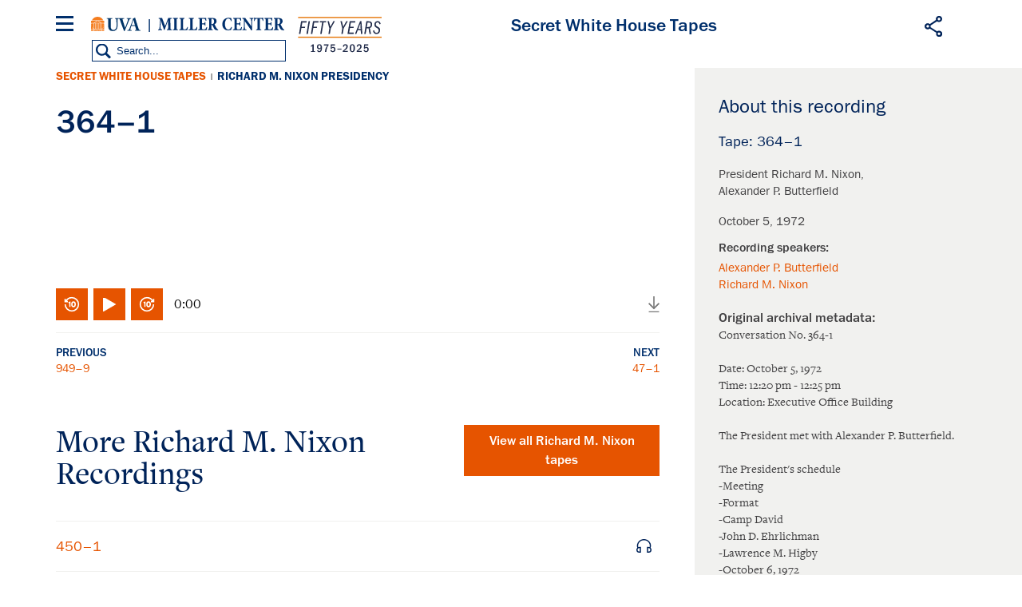

--- FILE ---
content_type: text/html; charset=UTF-8
request_url: https://millercenter.org/the-presidency/secret-white-house-tapes/364-1
body_size: 9454
content:

<!DOCTYPE html>
<html lang="en" dir="ltr" prefix="og: https://ogp.me/ns#">
  <head>
    <meta charset="utf-8" />
<style>/* @see https://github.com/aFarkas/lazysizes#broken-image-symbol */.js img.lazyload:not([src]) { visibility: hidden; }/* @see https://github.com/aFarkas/lazysizes#automatically-setting-the-sizes-attribute */.js img.lazyloaded[data-sizes=auto] { display: block; width: 100%; }</style>
<link rel="canonical" href="https://millercenter.org/the-presidency/secret-white-house-tapes/364-1" />
<link rel="shortlink" href="https://millercenter.org/node/28692" />
<meta name="rights" content="Copyright 2026 Miller Center. All rights reserved." />
<meta name="referrer" content="unsafe-url" />
<meta property="og:site_name" content="Miller Center" />
<meta property="og:type" content="article" />
<meta property="og:url" content="https://millercenter.org/the-presidency/secret-white-house-tapes/364-1" />
<meta property="og:title" content="364–1 | Miller Center" />
<meta property="og:description" content="Conversation No. 364-1 Date: October 5, 1972 Time: 12:20 pm - 12:25 pm Location: Executive Office Building The President met with Alexander P. Butterfield. The President&#039;s schedule -Meeting -Format -Camp David -John D. Ehrlichman -Lawrence M. Higby -October 6, 1972 -Meeting with Pote Sarasin -Meeting with Henry A. Kissinger -Meeting with Patrick Hillary -H.R. (“Bob”) Haldeman -Black Executive Advisory Committee of the Committee to Re-elect the President [CRP] -Admiral Horacio Rivero -Location -Spain, Texas Butterfield left at 12:25 pm." />
<meta property="og:image" content="" />
<meta property="og:updated_time" content="2025-06-20T10:53:22-04:00" />
<meta property="place:location:longitude" content="78.5137° W" />
<meta property="place:location:latitude" content="38.0476° N" />
<meta property="og:street_address" content="2201 Old Ivy Rd" />
<meta property="og:locality" content="Charlottesville" />
<meta property="og:region" content="Virginia" />
<meta property="og:postal_code" content="22903" />
<meta property="og:country_name" content="United States" />
<meta property="og:phone_number" content="(434) 924-7236" />
<meta property="og:locale" content="en_US" />
<meta property="article:published_time" content="2016-12-17T00:34:14-05:00" />
<meta property="article:modified_time" content="2025-06-20T10:53:22-04:00" />
<meta name="twitter:card" content="summary" />
<meta name="twitter:description" content="Conversation No. 364-1 Date: October 5, 1972 Time: 12:20 pm - 12:25 pm Location: Executive Office Building The President met with Alexander P. Butterfield. The President&#039;s schedule -Meeting -Format -Camp David -John D. Ehrlichman -Lawrence M. Higby -October 6, 1972 -Meeting with Pote Sarasin -Meeting with Henry A. Kissinger -Meeting with Patrick Hillary -H.R. (“Bob”) Haldeman -Black Executive Advisory Committee of the Committee to Re-elect the President [CRP] -Admiral Horacio Rivero -Location -Spain, Texas Butterfield left at 12:25 pm." />
<meta name="twitter:site" content="@Miller_Center" />
<meta name="twitter:title" content="364–1 | Miller Center" />
<meta name="twitter:site:id" content="21305239" />
<meta name="Generator" content="Drupal 11 (https://www.drupal.org)" />
<meta name="MobileOptimized" content="width" />
<meta name="HandheldFriendly" content="true" />
<meta name="viewport" content="width=device-width, height=device-height, initial-scale=1, minimum-scale=1, maximum-scale=1, user-scalable=no" />
<script type="application/ld+json">{
    "@context": "https://schema.org",
    "@graph": [
        {
            "@type": "ScholarlyArticle",
            "headline": "364–1 | Miller Center",
            "datePublished": "2016-12-17T00:34:14-0500",
            "isAccessibleForFree": "True"
        }
    ]
}</script>
<link rel="icon" href="/themes/custom/miller/favicon.ico" type="image/vnd.microsoft.icon" />

    <title>364–1 | Miller Center</title>
    <link rel="stylesheet" media="all" href="/sites/default/files/css/css_sfNQc0NiloHX022cNLXSIPz_BzPayqFeULjdNgAqWbM.css?delta=0&amp;language=en&amp;theme=miller&amp;include=eJxli1EOwjAMQy9U1iNNKTNbtHSJmpbR2zOByg8_lv2sh1cVPva4lGYkE74zZBZBiZQEJtRRBnloyV71wACraCK5ee2XuA7qJ9sl-UYFdWOPvxacswlmU2s2J9H7fr3_LHj3ihwTOcKTcXr85JR1aYI3SRhI6g" />
<link rel="stylesheet" media="all" href="/sites/default/files/css/css_9GPjKmqb9Z9gXbq5OC3WlkOB79QM6r9pXtHG3UbyF1k.css?delta=1&amp;language=en&amp;theme=miller&amp;include=eJxli1EOwjAMQy9U1iNNKTNbtHSJmpbR2zOByg8_lv2sh1cVPva4lGYkE74zZBZBiZQEJtRRBnloyV71wACraCK5ee2XuA7qJ9sl-UYFdWOPvxacswlmU2s2J9H7fr3_LHj3ihwTOcKTcXr85JR1aYI3SRhI6g" />

    <script type="application/json" data-drupal-selector="drupal-settings-json">{"path":{"baseUrl":"\/","pathPrefix":"","currentPath":"node\/28692","currentPathIsAdmin":false,"isFront":false,"currentLanguage":"en"},"pluralDelimiter":"\u0003","suppressDeprecationErrors":true,"gtag":{"tagId":"","consentMode":false,"otherIds":[],"events":[],"additionalConfigInfo":[]},"ajaxPageState":{"libraries":"[base64]","theme":"miller","theme_token":null},"ajaxTrustedUrl":{"form_action_p_pvdeGsVG5zNF_XLGPTvYSKCf43t8qZYSwcfZl2uzM":true},"gtm":{"tagId":null,"settings":{"data_layer":"dataLayer","include_classes":false,"allowlist_classes":"google\nnonGooglePixels\nnonGoogleScripts\nnonGoogleIframes","blocklist_classes":"customScripts\ncustomPixels","include_environment":false,"environment_id":"","environment_token":""},"tagIds":["GTM-WGD5SJN"]},"data":{"extlink":{"extTarget":true,"extTargetAppendNewWindowDisplay":true,"extTargetAppendNewWindowLabel":"(opens in a new window)","extTargetNoOverride":false,"extNofollow":false,"extTitleNoOverride":false,"extNoreferrer":false,"extFollowNoOverride":false,"extClass":"0","extLabel":"(link is external)","extImgClass":false,"extSubdomains":false,"extExclude":"","extInclude":"","extCssExclude":"","extCssInclude":"","extCssExplicit":"","extAlert":false,"extAlertText":"This link will take you to an external web site. We are not responsible for their content.","extHideIcons":false,"mailtoClass":"0","telClass":"","mailtoLabel":"(link sends email)","telLabel":"(link is a phone number)","extUseFontAwesome":false,"extIconPlacement":"append","extPreventOrphan":false,"extFaLinkClasses":"fa fa-external-link","extFaMailtoClasses":"fa fa-envelope-o","extAdditionalLinkClasses":"","extAdditionalMailtoClasses":"","extAdditionalTelClasses":"","extFaTelClasses":"fa fa-phone","allowedDomains":null,"extExcludeNoreferrer":""}},"lazy":{"lazysizes":{"lazyClass":"lazyload","loadedClass":"lazyloaded","loadingClass":"lazyloading","preloadClass":"lazypreload","errorClass":"lazyerror","autosizesClass":"lazyautosizes","srcAttr":"data-src","srcsetAttr":"data-srcset","sizesAttr":"data-sizes","minSize":40,"customMedia":[],"init":true,"expFactor":1.5,"hFac":0.80000000000000004,"loadMode":2,"loadHidden":true,"ricTimeout":0,"throttleDelay":125,"plugins":[]},"placeholderSrc":"","preferNative":false,"minified":true,"libraryPath":"\/libraries\/lazysizes"},"simple_popup_blocks":{"settings":[{"identifier":"block-email-list-promo","uid":"email_list_popup","type":"0","css_selector":"1","layout":"4","visit_counts":"0","overlay":"1","trigger_method":"0","trigger_selector":"#custom-css-id","enable_escape":"1","delay":"5","minimize":0,"close":"1","use_time_frequency":"1","time_frequency":"2628288","show_minimized_button":0,"width":"400","cookie_expiry":"100","status":"1","trigger_width":null}]},"field_group":{"html_element":{"mode":"default","context":"view","settings":{"classes":"promo--url-button","id":"","element":"div","show_label":false,"label_element":"h3","attributes":"","effect":"none","speed":"fast"}}},"sharethis":{"publisher":"dr-30c28291-4340-7810-8ae3-7cac17149c19","version":"5x","doNotCopy":true,"hashAddressBar":false,"doNotHash":true,"onhover":false},"user":{"uid":0,"permissionsHash":"009208e69650dc411eb0adaaa379cbb086a6b046e09f25b472f73aad3ae27da6"}}</script>
<script src="/sites/default/files/js/js_kxlyBtc2vwfhM-SnkC2RALHt_Xa-NDbjxeS06NCfUSM.js?scope=header&amp;delta=0&amp;language=en&amp;theme=miller&amp;include=[base64]"></script>
<script src="https://use.fontawesome.com/releases/v6.4.0/js/all.js" defer crossorigin="anonymous"></script>
<script src="https://use.fontawesome.com/releases/v6.4.0/js/v4-shims.js" defer crossorigin="anonymous"></script>
<script src="/modules/contrib/google_tag/js/gtag.js?t8i4yb"></script>
<script src="/modules/contrib/google_tag/js/gtm.js?t8i4yb"></script>

  </head>
  <body class="path-node page-node-type-presidential-recording path-node-28692">
  <div id="fb-root"></div>
    <a href="#main-content" class="visually-hidden focusable">
      Skip to main content
    </a>
    <noscript><iframe src="https://www.googletagmanager.com/ns.html?id=GTM-WGD5SJN"
                  height="0" width="0" style="display:none;visibility:hidden"></iframe></noscript>

      <div class="dialog-off-canvas-main-canvas" data-off-canvas-main-canvas>
    

<div class="layout-container">
  <section id="mobile-menu">
      <div class="mobile-menu-inner">
  	<div class="mobile-close"></div>
    <div id="block-millersearchblock-2">
  
    
      
<form class="miller-search-form" data-drupal-selector="miller-search-form" action="/the-presidency/secret-white-house-tapes/364-1" method="post" id="miller-search-form" accept-charset="UTF-8">
  <div class="js-form-item form-item js-form-type-textfield form-item-title js-form-item-title">
      
        <input placeholder="Search" data-drupal-selector="edit-title" type="text" id="edit-title" name="title" value="" size="60" maxlength="128" class="form-text" />

        </div>
<input data-drupal-selector="edit-submit" type="submit" id="edit-submit" name="op" value="Search" class="button js-form-submit form-submit" />
<input autocomplete="off" data-drupal-selector="form-fh8bltlxtbxlcsrycmk2sd5s-t1ye2avg2c1o-gybms" type="hidden" name="form_build_id" value="form-fh8bLtlXtBxlcsrYcMk2Sd5s_t1Ye2aVg2C1o_GyBms" />
<input data-drupal-selector="edit-miller-search-form" type="hidden" name="form_id" value="miller_search_form" />

</form>


  </div>
<nav role="navigation" aria-labelledby="block-mainnavigation-3-menu" id="block-mainnavigation-3" class="main-nav">
            
  <h2 class="visually-hidden">Main navigation</h2>
  

        
              <ul class="menu">
    
          <li class="menu-item menu-item--expanded"><a href="/the-presidency" data-drupal-link-system-path="node/5966">The Presidency</a>              <div>
      <ul class="submenu">
    
          <li class="menu-item menu-item--expanded"><a href="/president" data-drupal-link-system-path="president">U.S. Presidents</a>              <div>
      <ul class="submenu">
    
          <li class="menu-item menu-item--collapsed"><a href="/president/washington" data-drupal-link-system-path="node/43">George Washington</a></li>

          <li class="menu-item menu-item--collapsed"><a href="/president/adams" data-drupal-link-system-path="node/7">John Adams</a></li>

          <li class="menu-item menu-item--collapsed"><a href="/president/jefferson" data-drupal-link-system-path="node/8">Thomas Jefferson</a></li>

          <li class="menu-item menu-item--collapsed"><a href="/president/madison" data-drupal-link-system-path="node/9">James Madison</a></li>

          <li class="menu-item menu-item--collapsed"><a href="/president/monroe" data-drupal-link-system-path="node/10">James Monroe</a></li>

          <li class="menu-item menu-item--collapsed"><a href="/president/jqadams" data-drupal-link-system-path="node/11">John Quincy Adams</a></li>

          <li class="menu-item menu-item--collapsed"><a href="/president/jackson" data-drupal-link-system-path="node/12">Andrew Jackson</a></li>

          <li class="menu-item menu-item--collapsed"><a href="/president/vanburen" data-drupal-link-system-path="node/13">Martin Van Buren</a></li>

          <li class="menu-item menu-item--collapsed"><a href="/president/harrison" data-drupal-link-system-path="node/14">William Harrison</a></li>

          <li class="menu-item menu-item--collapsed"><a href="/president/tyler" data-drupal-link-system-path="node/15">John Tyler</a></li>

          <li class="menu-item menu-item--collapsed"><a href="/president/polk" data-drupal-link-system-path="node/16">James K. Polk</a></li>

          <li class="menu-item menu-item--collapsed"><a href="/president/taylor" data-drupal-link-system-path="node/17">Zachary Taylor</a></li>

          <li class="menu-item menu-item--collapsed"><a href="/president/fillmore" data-drupal-link-system-path="node/18">Millard Fillmore</a></li>

          <li class="menu-item menu-item--collapsed"><a href="/president/pierce" data-drupal-link-system-path="node/19">Franklin Pierce</a></li>

          <li class="menu-item menu-item--collapsed"><a href="/president/buchanan" data-drupal-link-system-path="node/20">James Buchanan</a></li>

          <li class="menu-item menu-item--collapsed"><a href="/president/lincoln" data-drupal-link-system-path="node/21">Abraham Lincoln</a></li>

          <li class="menu-item menu-item--collapsed"><a href="/president/johnson" data-drupal-link-system-path="node/22">Andrew Johnson</a></li>

          <li class="menu-item menu-item--collapsed"><a href="/president/grant" data-drupal-link-system-path="node/23">Ulysses S. Grant</a></li>

          <li class="menu-item menu-item--collapsed"><a href="/president/hayes" data-drupal-link-system-path="node/24">Rutherford B. Hayes</a></li>

          <li class="menu-item menu-item--collapsed"><a href="/president/garfield" data-drupal-link-system-path="node/25">James A. Garfield</a></li>

          <li class="menu-item menu-item--collapsed"><a href="/president/arthur" data-drupal-link-system-path="node/26">Chester A. Arthur</a></li>

          <li class="menu-item menu-item--collapsed"><a href="/president/cleveland" data-drupal-link-system-path="node/27">Grover Cleveland</a></li>

          <li class="menu-item menu-item--collapsed"><a href="/president/bharrison" data-drupal-link-system-path="node/28">Benjamin Harrison</a></li>

          <li class="menu-item menu-item--collapsed"><a href="/president/mckinley" data-drupal-link-system-path="node/29">William McKinley</a></li>

          <li class="menu-item menu-item--collapsed"><a href="/president/roosevelt" data-drupal-link-system-path="node/30">Theodore Roosevelt</a></li>

          <li class="menu-item menu-item--collapsed"><a href="/president/taft" data-drupal-link-system-path="node/31">William Taft</a></li>

          <li class="menu-item menu-item--collapsed"><a href="/president/wilson" data-drupal-link-system-path="node/32">Woodrow Wilson</a></li>

          <li class="menu-item menu-item--collapsed"><a href="/president/harding" data-drupal-link-system-path="node/33">Warren G. Harding</a></li>

          <li class="menu-item menu-item--collapsed"><a href="/president/coolidge" data-drupal-link-system-path="node/34">Calvin Coolidge</a></li>

          <li class="menu-item menu-item--collapsed"><a href="/president/hoover" data-drupal-link-system-path="node/35">Herbert Hoover</a></li>

          <li class="menu-item menu-item--collapsed"><a href="/president/fdroosevelt" data-drupal-link-system-path="node/36">Franklin D. Roosevelt</a></li>

          <li class="menu-item menu-item--collapsed"><a href="/president/truman" data-drupal-link-system-path="node/37">Harry S. Truman</a></li>

          <li class="menu-item menu-item--collapsed"><a href="/president/eisenhower" data-drupal-link-system-path="node/38">Dwight D. Eisenhower</a></li>

          <li class="menu-item menu-item--collapsed"><a href="/president/kennedy" data-drupal-link-system-path="node/39">John F. Kennedy</a></li>

          <li class="menu-item menu-item--collapsed"><a href="/president/lbjohnson" data-drupal-link-system-path="node/40">Lyndon B. Johnson</a></li>

          <li class="menu-item menu-item--collapsed"><a href="/president/nixon" data-drupal-link-system-path="node/41">Richard Nixon</a></li>

          <li class="menu-item menu-item--collapsed"><a href="/president/ford" data-drupal-link-system-path="node/42">Gerald Ford</a></li>

          <li class="menu-item menu-item--collapsed"><a href="/president/carter" data-drupal-link-system-path="node/2">Jimmy Carter</a></li>

          <li class="menu-item menu-item--collapsed"><a href="/president/reagan" data-drupal-link-system-path="node/1">Ronald Reagan</a></li>

          <li class="menu-item menu-item--collapsed"><a href="/president/bush" data-drupal-link-system-path="node/3">George H. W. Bush</a></li>

          <li class="menu-item menu-item--collapsed"><a href="/president/clinton" data-drupal-link-system-path="node/4">Bill Clinton</a></li>

          <li class="menu-item menu-item--collapsed"><a href="/president/gwbush" data-drupal-link-system-path="node/5">George W. Bush</a></li>

          <li class="menu-item menu-item--collapsed"><a href="/president/obama" data-drupal-link-system-path="node/6">Barack Obama</a></li>

          <li class="menu-item menu-item--collapsed"><a href="/president/trump" data-drupal-link-system-path="node/40196">Donald Trump</a></li>

          <li class="menu-item menu-item--collapsed"><a href="/president/biden" data-drupal-link-system-path="node/72411">Joe Biden</a></li>

          </ul>
          </div>
      </li>

          <li class="menu-item"><a href="/the-presidency/presidential-speeches" data-drupal-link-system-path="node/5976">Presidential Speeches</a></li>

          <li class="menu-item"><a href="/the-presidency/presidential-oral-histories" data-drupal-link-system-path="node/5981">Presidential Oral Histories</a></li>

          <li class="menu-item menu-item--collapsed"><a href="/the-presidency/secret-white-house-tapes" data-drupal-link-system-path="node/39246">Secret White House Tapes</a></li>

          <li class="menu-item"><a href="https://millercenter.org/the-presidency/listening-to-the-presidency">Listening to the Presidency</a></li>

          </ul>
          </div>
      </li>

          <li class="menu-item menu-item--expanded"><a href="/issues-policy" data-drupal-link-system-path="node/5926">Issues &amp; Policy</a>              <div>
      <ul class="submenu">
    
          <li class="menu-item"><a href="/issues-policy/us-domestic-policy" data-drupal-link-system-path="node/5991">U.S. Domestic Policy</a></li>

          <li class="menu-item"><a href="/issues-policy/foreign-policy" data-drupal-link-system-path="node/5996">Foreign Policy</a></li>

          <li class="menu-item"><a href="/issues-policy/economics" data-drupal-link-system-path="node/6001">Economics</a></li>

          <li class="menu-item"><a href="/issues-policy/governance" data-drupal-link-system-path="node/39431">Governance</a></li>

          </ul>
          </div>
      </li>

          <li class="menu-item"><a href="/experts" data-drupal-link-system-path="node/5921">Experts</a></li>

          <li class="menu-item menu-item--expanded"><a href="/news-events/events">Events</a>              <div>
      <ul class="submenu">
    
          <li class="menu-item"><a href="/events/upcoming-events" data-drupal-link-system-path="node/5786">Upcoming Events</a></li>

          <li class="menu-item"><a href="/events/past-events" data-drupal-link-system-path="node/44581">Past Events</a></li>

          <li class="menu-item"><a href="https://www.givecampus.com/qc9vls">Donate</a></li>

          </ul>
          </div>
      </li>

          <li class="menu-item"><a href="/support" data-drupal-link-system-path="node/40191">Donate</a></li>

          <li class="menu-item"><a href="https://mc8yhqj3g8f7wd1f41c7htsmk8by.pub.sfmc-content.com/1pki4cjl5pd">Subscribe</a></li>

          </ul>
      


  </nav>
<nav role="navigation" aria-labelledby="block-footer-2-menu" id="block-footer-2" class="footer-nav">
            
  <h2 class="visually-hidden">Footer</h2>
  

        
              <ul class="menu">
    
          <li class="menu-item menu-item--collapsed"><a href="/about" data-drupal-link-system-path="node/39801">About</a></li>
          <li class="menu-item"><a href="/contact" data-drupal-link-system-path="contact">Contact Us</a></li>
          <li class="menu-item"><a href="/about/governing-council" data-drupal-link-system-path="node/40161">Miller Center Governing Council</a></li>
          <li class="menu-item"><a href="/support" title="Support" data-drupal-link-system-path="node/40191">Miller Center Foundation</a></li>
          <li class="menu-item"><a href="/miller-center-privacy-policy" title="Miller Center Web Privacy Policy" data-drupal-link-system-path="node/48276">Privacy Policy</a></li>
          <li class="menu-item"><a href="http://eocr.virginia.edu/notice-non-discrimination-and-equal-opportunity">Notice of Non-Discrimination and Equal Opportunity</a></li>
          <li class="menu-item"><a href="https://data.millercenter.org">Download millercenter.org Data</a></li>
          </ul>
  


  </nav>
<div id="block-footersupportandsocialmedia-2" class="footer-social-media">
  
    
      
            <p class="support-blurb">Help inform the discussion  </p>
      
            <div><a href="/support" class="footer-support-cta">Support the Miller Center</a></div>
      
      <ul class="footer-social-bar">
              <li><a href="https://www.facebook.com/millercenter/" class="facebook">Facebook</a></li>
              <li><a href="https://twitter.com/Miller_Center" class="twitter">X (Twitter)</a></li>
              <li><a href="https://www.youtube.com/channel/UChty22qJfdeAd8dAee9Mo7g/featured" class="youtube">YouTube</a></li>
              <li><a href="https://www.instagram.com/uvamillercenter" class="instagram">Instagram</a></li>
          </ul>
  
  </div>
<div id="block-sitebranding-2">
  
    
  	<button class="mobile-trigger hamburger hamburger--3dx" type="button" aria-label="Menu" aria-controls="navigation">
	  <span class="hamburger-box">
	    <span class="hamburger-inner"></span>
	  </span>
  </button>
  <div class="logo-container">
    <div class="uva-logo-wrapper">
      <a href="http://www.virginia.edu/" title="University of Virginia" class="uva-logo">University of Virginia</a>
    </div>
          <a class="logo" href="/" title="Home" rel="home">Miller Center</a>
      <span class="logo50"></span>
      </div>
  <div class="search-trigger"></div>
</div>

  </div>

  </section>

  <header role="banner" class="main-header">
      <div class="header-wrapper">
    <div id="block-miller-branding">
  
    
  	<button class="mobile-trigger hamburger hamburger--3dx" type="button" aria-label="Menu" aria-controls="navigation">
	  <span class="hamburger-box">
	    <span class="hamburger-inner"></span>
	  </span>
  </button>
  <div class="logo-container">
    <div class="uva-logo-wrapper">
      <a href="http://www.virginia.edu/" title="University of Virginia" class="uva-logo">University of Virginia</a>
    </div>
          <a class="logo" href="/" title="Home" rel="home">Miller Center</a>
      <span class="logo50"></span>
      </div>
  <div class="search-trigger"></div>
</div>
<nav role="navigation" aria-labelledby="block-mainnavigation-menu" id="block-mainnavigation" class="main-nav">
            
  <h2 class="visually-hidden">Main navigation</h2>
  

        
              <ul class="menu">
    
          <li class="menu-item menu-item--expanded"><a href="/the-presidency" data-drupal-link-system-path="node/5966">The Presidency</a>              <div>
      <ul class="submenu">
    
          <li class="menu-item menu-item--expanded"><a href="/president" data-drupal-link-system-path="president">U.S. Presidents</a>              <div>
      <ul class="submenu">
    
          <li class="menu-item menu-item--collapsed"><a href="/president/washington" data-drupal-link-system-path="node/43">George Washington</a></li>

          <li class="menu-item menu-item--collapsed"><a href="/president/adams" data-drupal-link-system-path="node/7">John Adams</a></li>

          <li class="menu-item menu-item--collapsed"><a href="/president/jefferson" data-drupal-link-system-path="node/8">Thomas Jefferson</a></li>

          <li class="menu-item menu-item--collapsed"><a href="/president/madison" data-drupal-link-system-path="node/9">James Madison</a></li>

          <li class="menu-item menu-item--collapsed"><a href="/president/monroe" data-drupal-link-system-path="node/10">James Monroe</a></li>

          <li class="menu-item menu-item--collapsed"><a href="/president/jqadams" data-drupal-link-system-path="node/11">John Quincy Adams</a></li>

          <li class="menu-item menu-item--collapsed"><a href="/president/jackson" data-drupal-link-system-path="node/12">Andrew Jackson</a></li>

          <li class="menu-item menu-item--collapsed"><a href="/president/vanburen" data-drupal-link-system-path="node/13">Martin Van Buren</a></li>

          <li class="menu-item menu-item--collapsed"><a href="/president/harrison" data-drupal-link-system-path="node/14">William Harrison</a></li>

          <li class="menu-item menu-item--collapsed"><a href="/president/tyler" data-drupal-link-system-path="node/15">John Tyler</a></li>

          <li class="menu-item menu-item--collapsed"><a href="/president/polk" data-drupal-link-system-path="node/16">James K. Polk</a></li>

          <li class="menu-item menu-item--collapsed"><a href="/president/taylor" data-drupal-link-system-path="node/17">Zachary Taylor</a></li>

          <li class="menu-item menu-item--collapsed"><a href="/president/fillmore" data-drupal-link-system-path="node/18">Millard Fillmore</a></li>

          <li class="menu-item menu-item--collapsed"><a href="/president/pierce" data-drupal-link-system-path="node/19">Franklin Pierce</a></li>

          <li class="menu-item menu-item--collapsed"><a href="/president/buchanan" data-drupal-link-system-path="node/20">James Buchanan</a></li>

          <li class="menu-item menu-item--collapsed"><a href="/president/lincoln" data-drupal-link-system-path="node/21">Abraham Lincoln</a></li>

          <li class="menu-item menu-item--collapsed"><a href="/president/johnson" data-drupal-link-system-path="node/22">Andrew Johnson</a></li>

          <li class="menu-item menu-item--collapsed"><a href="/president/grant" data-drupal-link-system-path="node/23">Ulysses S. Grant</a></li>

          <li class="menu-item menu-item--collapsed"><a href="/president/hayes" data-drupal-link-system-path="node/24">Rutherford B. Hayes</a></li>

          <li class="menu-item menu-item--collapsed"><a href="/president/garfield" data-drupal-link-system-path="node/25">James A. Garfield</a></li>

          <li class="menu-item menu-item--collapsed"><a href="/president/arthur" data-drupal-link-system-path="node/26">Chester A. Arthur</a></li>

          <li class="menu-item menu-item--collapsed"><a href="/president/cleveland" data-drupal-link-system-path="node/27">Grover Cleveland</a></li>

          <li class="menu-item menu-item--collapsed"><a href="/president/bharrison" data-drupal-link-system-path="node/28">Benjamin Harrison</a></li>

          <li class="menu-item menu-item--collapsed"><a href="/president/mckinley" data-drupal-link-system-path="node/29">William McKinley</a></li>

          <li class="menu-item menu-item--collapsed"><a href="/president/roosevelt" data-drupal-link-system-path="node/30">Theodore Roosevelt</a></li>

          <li class="menu-item menu-item--collapsed"><a href="/president/taft" data-drupal-link-system-path="node/31">William Taft</a></li>

          <li class="menu-item menu-item--collapsed"><a href="/president/wilson" data-drupal-link-system-path="node/32">Woodrow Wilson</a></li>

          <li class="menu-item menu-item--collapsed"><a href="/president/harding" data-drupal-link-system-path="node/33">Warren G. Harding</a></li>

          <li class="menu-item menu-item--collapsed"><a href="/president/coolidge" data-drupal-link-system-path="node/34">Calvin Coolidge</a></li>

          <li class="menu-item menu-item--collapsed"><a href="/president/hoover" data-drupal-link-system-path="node/35">Herbert Hoover</a></li>

          <li class="menu-item menu-item--collapsed"><a href="/president/fdroosevelt" data-drupal-link-system-path="node/36">Franklin D. Roosevelt</a></li>

          <li class="menu-item menu-item--collapsed"><a href="/president/truman" data-drupal-link-system-path="node/37">Harry S. Truman</a></li>

          <li class="menu-item menu-item--collapsed"><a href="/president/eisenhower" data-drupal-link-system-path="node/38">Dwight D. Eisenhower</a></li>

          <li class="menu-item menu-item--collapsed"><a href="/president/kennedy" data-drupal-link-system-path="node/39">John F. Kennedy</a></li>

          <li class="menu-item menu-item--collapsed"><a href="/president/lbjohnson" data-drupal-link-system-path="node/40">Lyndon B. Johnson</a></li>

          <li class="menu-item menu-item--collapsed"><a href="/president/nixon" data-drupal-link-system-path="node/41">Richard Nixon</a></li>

          <li class="menu-item menu-item--collapsed"><a href="/president/ford" data-drupal-link-system-path="node/42">Gerald Ford</a></li>

          <li class="menu-item menu-item--collapsed"><a href="/president/carter" data-drupal-link-system-path="node/2">Jimmy Carter</a></li>

          <li class="menu-item menu-item--collapsed"><a href="/president/reagan" data-drupal-link-system-path="node/1">Ronald Reagan</a></li>

          <li class="menu-item menu-item--collapsed"><a href="/president/bush" data-drupal-link-system-path="node/3">George H. W. Bush</a></li>

          <li class="menu-item menu-item--collapsed"><a href="/president/clinton" data-drupal-link-system-path="node/4">Bill Clinton</a></li>

          <li class="menu-item menu-item--collapsed"><a href="/president/gwbush" data-drupal-link-system-path="node/5">George W. Bush</a></li>

          <li class="menu-item menu-item--collapsed"><a href="/president/obama" data-drupal-link-system-path="node/6">Barack Obama</a></li>

          <li class="menu-item menu-item--collapsed"><a href="/president/trump" data-drupal-link-system-path="node/40196">Donald Trump</a></li>

          <li class="menu-item menu-item--collapsed"><a href="/president/biden" data-drupal-link-system-path="node/72411">Joe Biden</a></li>

          </ul>
          </div>
      </li>

          <li class="menu-item"><a href="/the-presidency/presidential-speeches" data-drupal-link-system-path="node/5976">Presidential Speeches</a></li>

          <li class="menu-item"><a href="/the-presidency/presidential-oral-histories" data-drupal-link-system-path="node/5981">Presidential Oral Histories</a></li>

          <li class="menu-item menu-item--collapsed"><a href="/the-presidency/secret-white-house-tapes" data-drupal-link-system-path="node/39246">Secret White House Tapes</a></li>

          <li class="menu-item"><a href="https://millercenter.org/the-presidency/listening-to-the-presidency">Listening to the Presidency</a></li>

          </ul>
          </div>
      </li>

          <li class="menu-item menu-item--expanded"><a href="/issues-policy" data-drupal-link-system-path="node/5926">Issues &amp; Policy</a>              <div>
      <ul class="submenu">
    
          <li class="menu-item"><a href="/issues-policy/us-domestic-policy" data-drupal-link-system-path="node/5991">U.S. Domestic Policy</a></li>

          <li class="menu-item"><a href="/issues-policy/foreign-policy" data-drupal-link-system-path="node/5996">Foreign Policy</a></li>

          <li class="menu-item"><a href="/issues-policy/economics" data-drupal-link-system-path="node/6001">Economics</a></li>

          <li class="menu-item"><a href="/issues-policy/governance" data-drupal-link-system-path="node/39431">Governance</a></li>

          </ul>
          </div>
      </li>

          <li class="menu-item"><a href="/experts" data-drupal-link-system-path="node/5921">Experts</a></li>

          <li class="menu-item menu-item--expanded"><a href="/news-events/events">Events</a>              <div>
      <ul class="submenu">
    
          <li class="menu-item"><a href="/events/upcoming-events" data-drupal-link-system-path="node/5786">Upcoming Events</a></li>

          <li class="menu-item"><a href="/events/past-events" data-drupal-link-system-path="node/44581">Past Events</a></li>

          <li class="menu-item"><a href="https://www.givecampus.com/qc9vls">Donate</a></li>

          </ul>
          </div>
      </li>

          <li class="menu-item"><a href="/support" data-drupal-link-system-path="node/40191">Donate</a></li>

          <li class="menu-item"><a href="https://mc8yhqj3g8f7wd1f41c7htsmk8by.pub.sfmc-content.com/1pki4cjl5pd">Subscribe</a></li>

          </ul>
      


  </nav>
<div id="block-sharethis">
  
    
      <div class="sharethis-wrapper">
      <span st_url="https://millercenter.org/the-presidency/secret-white-house-tapes/364-1" st_title="364–1" class="st_facebook_custom" displayText="facebook"></span>

      <span st_url="https://millercenter.org/the-presidency/secret-white-house-tapes/364-1" st_title="364–1" class="st_twitter_custom" displayText="twitter"></span>

      <span st_url="https://millercenter.org/the-presidency/secret-white-house-tapes/364-1" st_title="364–1" class="st_linkedin_custom" displayText="linkedin"></span>

      <span st_url="https://millercenter.org/the-presidency/secret-white-house-tapes/364-1" st_title="364–1" class="st_email_custom" displayText="email"></span>

  </div>

  </div>
<div id="block-millersearchblock">
  
    
      
<form class="miller-search-form" data-drupal-selector="miller-search-form-2" action="/the-presidency/secret-white-house-tapes/364-1" method="post" id="miller-search-form--2" accept-charset="UTF-8">
  <div class="js-form-item form-item js-form-type-textfield form-item-title js-form-item-title">
      
        <input placeholder="Search" data-drupal-selector="edit-title" type="text" id="edit-title--2" name="title" value="" size="60" maxlength="128" class="form-text" />

        </div>
<input data-drupal-selector="edit-submit" type="submit" id="edit-submit--2" name="op" value="Search" class="button js-form-submit form-submit" />
<input autocomplete="off" data-drupal-selector="form-h4bpf3prjf-iyvr8zoltzbl-sfmpyljdw5rzouzpc80" type="hidden" name="form_build_id" value="form-H4bpF3prJf-iYvr8ZOlTZBl-SFmPYlJdw5RzouZpC80" />
<input data-drupal-selector="edit-miller-search-form-2" type="hidden" name="form_id" value="miller_search_form" />

</form>


  </div>

    <div class="share-trigger"></div>
  </div>

    <div class="miller-title-wrapper">
      <h3 class="media--title">Secret White House Tapes</h3>
    </div>
  </header>
  
  

  

  <main role="main">
    <a id="main-content" tabindex="-1"></a>      <div class="search-results--filter">
  	<div class="search-results--filter-inner">
    	<div data-drupal-messages-fallback class="hidden"></div>

    </div>
  </div>


    

    <div class="layout-content">
      <div id="block-miller-page-title--2" class="miller-title-wrapper">
        <div class="share-trigger-mobile"></div>
        <h2 class="page-title">Secret White House Tapes</h2>
      </div>
        <div>
    <div id="block-miller-page-title" class="miller-title-wrapper">
  
    
      
  <h1><span>364–1</span>
</h1>


    <div class="share-trigger-mobile"></div>
</div>
<div id="block-mainpagecontent">
  
    
       
<article class="presidential-recording">

  
    

  <div class="ps-container">
    <div class="presidential-recordings--sidebar">
      
<div  class="about-this-episode">
    <h3>About this recording</h3>
      
<div  class="about-this-episode--inner">
      
            <div class="conversation-name">364–1</div>
      
      <ul class="recording-speakers-list">
              <li>President Richard M. Nixon</li>
              <li>Alexander P. Butterfield</li>
          </ul>
  
            <div class="data date-data">October 5, 1972</div>
      
      <div class="speaker-container">
              <div class="speaker-name"><a href="/taxonomy/term/9301" hreflang="en">Alexander P. Butterfield</a></div>
              <div class="speaker-name"><a href="/taxonomy/term/29626" hreflang="en">Richard M. Nixon</a></div>
          </div>
  
            <div class="recording-desc">Conversation No. 364-1<br />
<br />
Date: October 5, 1972<br />
Time: 12:20 pm - 12:25 pm<br />
Location: Executive Office Building<br />
<br />
The President met with Alexander P. Butterfield.<br />
<br />
         The President&#039;s schedule<br />
             -Meeting<br />
                 -Format<br />
                      -Camp David<br />
                      -John D. Ehrlichman<br />
                           -Lawrence M. Higby<br />
             -October 6, 1972<br />
                 -Meeting with Pote Sarasin<br />
                 -Meeting with Henry A. Kissinger<br />
                 -Meeting with Patrick Hillary<br />
                 -H.R. (“Bob”) Haldeman<br />
                 -Black Executive Advisory Committee of the Committee to Re-elect the<br />
                 President [CRP]<br />
                 -Admiral Horacio Rivero<br />
                      -Location<br />
                           -Spain, Texas<br />
<br />
Butterfield left at 12:25 pm.</div>
      
  </div>

  </div>

    </div>
    
    <div class="presidential-recordings--body-wrapper">
      <a href="/the-presidency/secret-white-house-tapes" class="back-to-listing--cta">Secret White House Tapes</a> <span class="nav-separator">|</span> <label class="presidential-recordings--label">Richard M. Nixon Presidency</label>
      <h2 class="presidential-recordings--title"><span>364–1</span>
</h2>
            
          <div class="audio-player-wrapper">
      <div class="audio-player wavesurfer-player" data-audio="https://dh3dmml3d2375.cloudfront.net/rmn/audiovisual/whrecordings/1972/10/rmn_e364_001.mp3">
        <div class="waveform"></div>
        <div class="controls">
          <button class="btn btn-back rewind">Rewind 10 seconds</button>
          <button class="btn btn-primary btn-play play">Play/Pause</button>
          <button class="btn btn-primary btn-forward forward">Fast-forward 10 seconds</button>
          <span class="duration">0:00</span>
        </div>
      </div>
      <div class="download-audio--wrapper">
        <a download class="download-trigger ext" href="https://dh3dmml3d2375.cloudfront.net/rmn/audiovisual/whrecordings/1972/10/rmn_e364_001.mp3" data-extlink="" target="_blank" rel="noopener" title="(opens in a new window)">
          Download audio
        </a>
      </div>
    </div>
  
      
      <div class="prev-next">
        <div class="prev">
          <div class="views-element-container"><div class="js-view-dom-id-ff934a8ccb82b6da96b489c39f1a964e206347775bd7658c0b8d0cf857b9873f">
  
  
  

      <header>
      Previous
    </header>
  
  <div class="rows-wrapper">

    
    

        <div class="views-row"><div class="views-field views-field-title"><span class="field-content"><a href="/the-presidency/secret-white-house-tapes/949-9" hreflang="en">949–9</a></span></div></div>

    
    

    
    

  </div>

  
  
</div>
</div>

        </div>
        <div class="next">
          <div class="views-element-container"><div class="js-view-dom-id-efb39592171e501c9236fa9100784d2b794ce03b80bc7974d1bfdf73a2b5b0ca">
  
  
  

      <header>
      Next
    </header>
  
  <div class="rows-wrapper">

    
    

        <div class="views-row"><div class="views-field views-field-title"><span class="field-content"><a href="/the-presidency/secret-white-house-tapes/47-1" hreflang="en">47–1</a></span></div></div>

    
    

    
    

  </div>

  
  
</div>
</div>

        </div>
      </div>
      <div id="more-media">
                  <h3>More 
            <span>Richard M. Nixon</span>
       Recordings</h3>
          <a href="/the-presidency/secret-white-house-tapes?field_presidents_target_id[36]=36" class="btn">View all 
            <span>Richard M. Nixon</span>
       tapes</a>
                <div class="views-element-container"><div class="js-view-dom-id-cf0e3869e853328a29f3244024da76008a4845ade03d9816db92436b135f7b19">
  
  
  

  
  <div class="rows-wrapper">

    
    

        <div class="views-row"><div class="speech-row-wrapper">
  <section class="speech-text-column">
      <a href="/the-presidency/secret-white-house-tapes/450-1" hreflang="en">450–1</a>
  </section>
  <section class="speech-icons-column">
                <span class="media-audio">audio icon</span>
        </section>

</div>
</div>
    <div class="views-row"><div class="speech-row-wrapper">
  <section class="speech-text-column">
      <a href="/the-presidency/secret-white-house-tapes/47-1" hreflang="en">47–1</a>
  </section>
  <section class="speech-icons-column">
                <span class="media-audio">audio icon</span>
        </section>

</div>
</div>
    <div class="views-row"><div class="speech-row-wrapper">
  <section class="speech-text-column">
      <a href="/the-presidency/secret-white-house-tapes/450-10" hreflang="en">450–10</a>
  </section>
  <section class="speech-icons-column">
                <span class="media-audio">audio icon</span>
        </section>

</div>
</div>
    <div class="views-row"><div class="speech-row-wrapper">
  <section class="speech-text-column">
      <a href="/the-presidency/secret-white-house-tapes/450-11" hreflang="en">450–11</a>
  </section>
  <section class="speech-icons-column">
                <span class="media-audio">audio icon</span>
        </section>

</div>
</div>
    <div class="views-row"><div class="speech-row-wrapper">
  <section class="speech-text-column">
      <a href="/the-presidency/secret-white-house-tapes/450-12" hreflang="en">450–12</a>
  </section>
  <section class="speech-icons-column">
                <span class="media-audio">audio icon</span>
        </section>

</div>
</div>
    <div class="views-row"><div class="speech-row-wrapper">
  <section class="speech-text-column">
      <a href="/the-presidency/secret-white-house-tapes/450-13" hreflang="en">450–13</a>
  </section>
  <section class="speech-icons-column">
                <span class="media-audio">audio icon</span>
        </section>

</div>
</div>
    <div class="views-row"><div class="speech-row-wrapper">
  <section class="speech-text-column">
      <a href="/the-presidency/secret-white-house-tapes/450-14" hreflang="en">450–14</a>
  </section>
  <section class="speech-icons-column">
                <span class="media-audio">audio icon</span>
        </section>

</div>
</div>
    <div class="views-row"><div class="speech-row-wrapper">
  <section class="speech-text-column">
      <a href="/the-presidency/secret-white-house-tapes/450-15" hreflang="en">450–15</a>
  </section>
  <section class="speech-icons-column">
                <span class="media-audio">audio icon</span>
        </section>

</div>
</div>
    <div class="views-row"><div class="speech-row-wrapper">
  <section class="speech-text-column">
      <a href="/the-presidency/secret-white-house-tapes/450-16" hreflang="en">450–16</a>
  </section>
  <section class="speech-icons-column">
                <span class="media-audio">audio icon</span>
        </section>

</div>
</div>
    <div class="views-row"><div class="speech-row-wrapper">
  <section class="speech-text-column">
      <a href="/the-presidency/secret-white-house-tapes/450-17" hreflang="en">450–17</a>
  </section>
  <section class="speech-icons-column">
                <span class="media-audio">audio icon</span>
        </section>

</div>
</div>

    
    

    
    

  </div>

  
  
</div>
</div>

      </div>
    </div>
  </div>
</article>

  </div>

  </div>

    </div>
  </main>

  
      <footer role="contentinfo" class="main-footer">
        <div class="footer-inner">
    <div id="block-sitebranding">
  
    
  	<button class="mobile-trigger hamburger hamburger--3dx" type="button" aria-label="Menu" aria-controls="navigation">
	  <span class="hamburger-box">
	    <span class="hamburger-inner"></span>
	  </span>
  </button>
  <div class="logo-container">
    <div class="uva-logo-wrapper">
      <a href="http://www.virginia.edu/" title="University of Virginia" class="uva-logo">University of Virginia</a>
    </div>
          <a class="logo" href="/" title="Home" rel="home">Miller Center</a>
      <span class="logo50"></span>
      </div>
  <div class="search-trigger"></div>
</div>
<nav role="navigation" aria-labelledby="block-mainnavigation-2-menu" id="block-mainnavigation-2" class="main-nav">
            
  <h2 class="visually-hidden">Main navigation</h2>
  

        
              <ul class="menu">
    
          <li class="menu-item menu-item--collapsed"><a href="/the-presidency" data-drupal-link-system-path="node/5966">The Presidency</a></li>

          <li class="menu-item menu-item--collapsed"><a href="/issues-policy" data-drupal-link-system-path="node/5926">Issues &amp; Policy</a></li>

          <li class="menu-item"><a href="/experts" data-drupal-link-system-path="node/5921">Experts</a></li>

          <li class="menu-item menu-item--collapsed"><a href="/news-events/events">Events</a></li>

          <li class="menu-item"><a href="/support" data-drupal-link-system-path="node/40191">Donate</a></li>

          <li class="menu-item"><a href="https://mc8yhqj3g8f7wd1f41c7htsmk8by.pub.sfmc-content.com/1pki4cjl5pd">Subscribe</a></li>

          </ul>
      


  </nav>
<nav role="navigation" aria-labelledby="block-footer-menu" id="block-footer" class="footer-nav">
            
  <h2 class="visually-hidden">Footer</h2>
  

        
              <ul class="menu">
    
          <li class="menu-item menu-item--collapsed"><a href="/about" data-drupal-link-system-path="node/39801">About</a></li>
          <li class="menu-item"><a href="/contact" data-drupal-link-system-path="contact">Contact Us</a></li>
          <li class="menu-item"><a href="/about/governing-council" data-drupal-link-system-path="node/40161">Miller Center Governing Council</a></li>
          <li class="menu-item"><a href="/support" title="Support" data-drupal-link-system-path="node/40191">Miller Center Foundation</a></li>
          <li class="menu-item"><a href="/miller-center-privacy-policy" title="Miller Center Web Privacy Policy" data-drupal-link-system-path="node/48276">Privacy Policy</a></li>
          <li class="menu-item"><a href="http://eocr.virginia.edu/notice-non-discrimination-and-equal-opportunity">Notice of Non-Discrimination and Equal Opportunity</a></li>
          <li class="menu-item"><a href="https://data.millercenter.org">Download millercenter.org Data</a></li>
          </ul>
  


  </nav>
<div id="block-footersupportandsocialmedia" class="footer-social-media">
  
    
      
            <p class="support-blurb">Help inform the discussion  </p>
      
            <div><a href="/support" class="footer-support-cta">Support the Miller Center</a></div>
      
      <ul class="footer-social-bar">
              <li><a href="https://www.facebook.com/millercenter/" class="facebook">Facebook</a></li>
              <li><a href="https://twitter.com/Miller_Center" class="twitter">X (Twitter)</a></li>
              <li><a href="https://www.youtube.com/channel/UChty22qJfdeAd8dAee9Mo7g/featured" class="youtube">YouTube</a></li>
              <li><a href="https://www.instagram.com/uvamillercenter" class="instagram">Instagram</a></li>
          </ul>
  
  </div>

  </div>

    </footer>
  
      <footer role="contentinfo" class="sub-footer">
        <div class="footer-inner">
    <div id="block-footernewslettersubscribecta" class="footer-subscribe-cta">
  
    
      
            <a href="https://mc8yhqj3g8f7wd1f41c7htsmk8by.pub.sfmc-content.com/1pki4cjl5pd" class="subscribe">Join our email list</a>
      
  </div>
<div id="block-footercopyrightline">
  
    
      
            <div><p>© Copyright 2026. Rector and Visitors of the University of Virginia</p>
</div>
      
  </div>
<div id="block-uvalogo">
  
    
      
            <div><a href="http://www.virginia.edu/" class="uva-logo">University of Virginia</a></div>
      
  </div>
<div id="block-email-list-promo">
  
    
      
<div  class="promo--body-wrapper">
      
            <h3>Subscribe to our email list</h3>
      
<div  class="promo--content-inner">
      
<div  class="promo--description-wrapper">
      
            <p class="promo-description">Get notified about upcoming events and Miller Center news</p>
      
<div  class="promo--url-button">
      
            <div class="promo-url"><a href="https://mc8yhqj3g8f7wd1f41c7htsmk8by.pub.sfmc-content.com/1pki4cjl5pd">Subscribe</a></div>
      
  </div>

  </div>

  </div>

  </div>

  </div>

  </div>

    </footer>
  
</div>
  </div>

    
    <script src="/core/assets/vendor/jquery/jquery.min.js?v=4.0.0-rc.1"></script>
<script src="/sites/default/files/js/js_2VhMFwiMJ2rMQjMXEdQ2n3ihEm0kAk8IKev8zEOU8ZQ.js?scope=footer&amp;delta=1&amp;language=en&amp;theme=miller&amp;include=[base64]"></script>
<script src="https://unpkg.com/wavesurfer.js@7/dist/wavesurfer.min.js"></script>
<script src="https://unpkg.com/wavesurfer.js@7/dist/plugins/hover.min.js"></script>
<script src="/sites/default/files/js/js_CH_V7_h1-kKDDqQSxFewFMwezn5uAAf7n_ffPvH_syI.js?scope=footer&amp;delta=4&amp;language=en&amp;theme=miller&amp;include=[base64]"></script>
<script src="https://ws.sharethis.com/button/buttons.js"></script>
<script src="/sites/default/files/js/js_97ili6Z_fWZ4DSop7UlNa_7X1nh_fx27THpe9-XDY2s.js?scope=footer&amp;delta=6&amp;language=en&amp;theme=miller&amp;include=[base64]"></script>


    
  </body>

</html>


--- FILE ---
content_type: image/svg+xml
request_url: https://millercenter.org/themes/custom/miller/images/svg/icon-download-gray.svg
body_size: 260
content:
<svg id="Layer_1" data-name="Layer 1" xmlns="http://www.w3.org/2000/svg" viewBox="0 0 13.06 19.5"><defs><style>.cls-1{fill:none;stroke:#777;stroke-miterlimit:10;stroke-width:1.5px;}</style></defs><title>download</title><polyline class="cls-1" points="0.53 8.54 6.53 14.54 12.53 8.54"/><line class="cls-1" x1="6.53" x2="6.53" y2="14.54"/><line class="cls-1" x1="0.53" y1="18.75" x2="12.53" y2="18.75"/></svg>